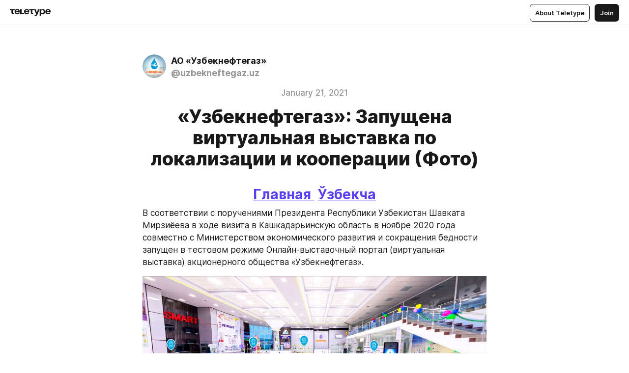

--- FILE ---
content_type: text/html
request_url: https://rublog.ung.uz/kooperatsiya20
body_size: 45709
content:
<!DOCTYPE html>
<html  lang="en" data-theme="auto" data-head-attrs="lang,data-theme">

<head>
  
  <title>«Узбекнефтегаз»: Запущена виртуальная выставка по локализации и кооперации (Фото) — Teletype</title><meta http-equiv="content-type" content="text/html; charset=UTF-8"><meta name="viewport" content="width=device-width, initial-scale=1, user-scalable=no"><meta name="apple-mobile-web-app-capable" content="yes"><meta name="apple-mobile-web-app-status-bar-style" content="default"><meta name="theme-color" content="#FFFFFF"><meta property="og:url" content="https://rublog.ung.uz/kooperatsiya20"><meta property="og:site_name" content="Teletype"><meta property="tg:site_verification" content="g7j8/rPFXfhyrq5q0QQV7EsYWv4="><meta property="fb:app_id" content="560168947526654"><meta property="fb:pages" content="124472808071141"><meta property="twitter:card" content="summary_large_image"><link rel="canonical" href="https://rublog.ung.uz/kooperatsiya20"><link rel="alternate" href="https://rublog.ung.uz/kooperatsiya20" hreflang="x-default"><link rel="icon" type="image/x-icon" href="/favicon.ico"><link rel="icon" type="image/svg+xml" href="https://teletype.in/static/favicon.f39059fb.svg"><link rel="apple-touch-icon" href="https://teletype.in/static/apple-touch-icon.39e27d32.png"><link rel="search" type="application/opensearchdescription+xml" title="Teletype" href="https://teletype.in/opensearch.xml"><script src="https://yandex.ru/ads/system/context.js" async></script><script type="application/javascript">window.yaContextCb = window.yaContextCb || []</script><meta name="format-detection" content="telephone=no"><meta property="og:type" content="article"><meta name="author" content="АО «Узбекнефтегаз»"><meta name="description" content="В соответствии с поручениями Президента Республики Узбекистан Шавката Мирзиёева в ходе визита в Кашкадарьинскую область в ноябре 2020..."><meta property="author" content="АО «Узбекнефтегаз»"><meta property="og:updated_time" content="2021-01-21T05:38:30.174Z"><meta property="og:title" content="«Узбекнефтегаз»: Запущена виртуальная выставка по локализации и кооперации (Фото)"><meta property="twitter:title" content="«Узбекнефтегаз»: Запущена виртуальная выставка по локализации и кооперации (Фото)"><meta property="og:description" content="В соответствии с поручениями Президента Республики Узбекистан Шавката Мирзиёева в ходе визита в Кашкадарьинскую область в ноябре 2020..."><meta property="twitter:description" content="В соответствии с поручениями Президента Республики Узбекистан Шавката Мирзиёева в ходе визита в Кашкадарьинскую область в ноябре 2020..."><meta property="og:image" content="https://teletype.in/files/b7/13/b71323dc-082f-4003-8773-5565f3c67c99.jpeg"><meta property="twitter:image" content="https://teletype.in/files/b7/13/b71323dc-082f-4003-8773-5565f3c67c99.jpeg"><meta property="og:image:type" content="image/png"><meta property="og:image:width" content="1200"><meta property="og:image:height" content="630"><meta property="article:author" content="АО «Узбекнефтегаз»"><meta property="article:author_url" content="https://rublog.ung.uz/"><meta property="article:published_time" content="2021-01-20T12:58:31.840Z"><meta property="article:modified_time" content="2021-01-21T05:38:30.174Z"><meta name="head:count" content="38"><script>window.__INITIAL_STATE__={"config":{"version":"4.41.13","app_version":"4.41.13-4102","build_number":4102,"app":{"name":"teletype","title":"Teletype","url":{"assets":"https:\u002F\u002Fteletype.in","media":"https:\u002F\u002Fteletype.in\u002Ffiles","site":"https:\u002F\u002Fteletype.in","api":"https:\u002F\u002Fteletype.in\u002Fapi","updater":"wss:\u002F\u002Fteletype.in\u002Fupdater","media_api":"https:\u002F\u002Fteletype.in\u002Fmedia"},"links":{"tos":"https:\u002F\u002Fjournal.teletype.in\u002Flegal","journal":"https:\u002F\u002Fjournal.teletype.in\u002F","privacy":"https:\u002F\u002Fjournal.teletype.in\u002Flegal-privacy","domains":"https:\u002F\u002Fjournal.teletype.in\u002Fdomains","features":"https:\u002F\u002Fjournal.teletype.in\u002Ffeatures","updates":"https:\u002F\u002Fjournal.teletype.in\u002F+updates","email":"mailbox@teletype.in","cloudtips":{"tos":"https:\u002F\u002Fstatic.cloudpayments.ru\u002Fdocs\u002FCloudTips\u002Fcloudtips_oferta_teletype.pdf","agreement":"https:\u002F\u002Fstatic.cloudpayments.ru\u002Fdocs\u002FCloudTips\u002Fcloudtips_agreement_teletype.pdf","policy":"https:\u002F\u002Fstatic.cloudpayments.ru\u002Fdocs\u002Fpolicy-cloudpayments.pdf"}},"service":{"metrika":"42100904","ga":"G-74SRE9LWC4","facebook_id":560168947526654,"facebook_pages":"124472808071141","facebook_redirect":"https:\u002F\u002Fteletype.in\u002F.fb-callback","google_id":"589698636327-74fehjo4inhlnkc237ulk51petqlem42.apps.googleusercontent.com","google_redirect":"https:\u002F\u002Fteletype.in\u002F.google-callback","vk_id":51923672,"vk_redirect":"https:\u002F\u002Fteletype.in\u002F.vk-callback","yandex_pay_id":"aca5092b-9bd5-4dd1-875e-0e0be05aff00","yandex_pay_env":"Production","yandex_pay_gw":"cloudpayments","yandex_pay_gw_id":null,"tg_iv":"g7j8\u002FrPFXfhyrq5q0QQV7EsYWv4=","tg_login":"TeletypeAppBot","tg_link":"https:\u002F\u002Ft.me\u002FTeletypeAppBot","twitch_id":"lxc0c8o0u0l42bo1smeno623bnlxhs","twitch_redirect":"https:\u002F\u002Fteletype.in\u002F.twitch-callback","apple_id":"in.teletype.web","apple_redirect":"https:\u002F\u002Fteletype.in\u002F.siwa","recaptcha":"6Lf-zgAVAAAAAJIxQX0tdkzpFySG2e607DdgqRF-","recaptcha_v2":"6Lfm6TEfAAAAAK_crKCAL3BUBLmdZnrsvOeTHMNj","yandes_pay_gw_id":""},"pushes":{"app_id":"9185fd40-8599-4ea3-a2e7-f4e88560970e","auto_register":false,"notify_button":false,"iframe_path":"pushes","subscribe_path":"pushes\u002Fsubscribe"},"domains":{"protocol":"http:","port":null},"articles_on_page":10,"max_users_topics":10,"max_menu_items":10,"max_user_blogs":5,"autosave_timeout":15000,"views_scrolls":null,"articles_reactions":{"default":["👍","👎"],"max_uniq":10},"comments":{"can_edit_period":300000,"autoupdate_period":15000,"max_depth":3,"compact_from":2,"thread_collapse":25,"whitelist":{"formats":["bold","italic","strike","code","link","code"],"items":["p","blockquote","pre","image","youtube","vimeo","rutube","vkvideo"]}},"media":{"accept":[{"ext":".jpg","type":"jpg","types":["image\u002Fjpeg"]},{"ext":".png","type":"png","types":["image\u002Fpng"]},{"ext":".gif","type":"gif","types":["image\u002Fgif"]}],"max_size":5242880,"max_userpic_size":1048576},"langs":{"aliases":{"ru":["ru","be","uk","ky","ab","mo","et","lv"],"en":["en"]},"default":"en"}},"data":{"ttl":{"account":60000,"blog_articles":600000,"app_settings":600000,"showcase":60000,"article":60000,"blog":5000,"search":5000,"unsplash":60000,"comments":15000,"notifications":60000,"emoji":10000000}}},"domain":"rublog.ung.uz","timezone":0,"lid":"5c4389d8-e696-5ddb-bd33-08dcbb6a5250","url":"https:\u002F\u002Frublog.ung.uz\u002Fkooperatsiya20","account":{"_loading":false,"id":null,"blog_id":null,"blogs":null,"uri":null,"name":null,"userpic":null,"lang":null,"darkmode":null,"can_create_blog":null,"tfa_enabled":null,"popup_open":false,"wallet":{"loaded":false,"enabled":false,"available":false,"card":null,"balance":null,"receiver":null,"donations":{"params":{"from_date":null,"to_date":null,"blog_id":null},"total":0,"amount":0,"list":[]},"transactions":{"params":{"from_date":null,"to_date":null},"total":0,"amount":0,"list":[]},"payouts":{"params":{"from_date":null,"to_date":null},"total":0,"amount":0,"list":[]},"payout":{"open":false}}},"langs":{"lang":"en"},"app_settings":{"data":{"ad":{"params":{"article-under-text":{"id":"R-A-2565196-12","el":true,"disabled":true,"disableAdult":true,"exclude":[4102528]},"feed-article-under-text":{"id":"R-A-2565196-3","el":true},"article-floor":{"disabled":true,"type":"floorAd","platform":"touch","timeout":5000,"exclude":[4102528]},"blog-floor":{"disabled":true,"type":"floorAd","platform":"touch","timeout":5000,"exclude":[4102528]},"main-floor":{"disabled":true,"type":"floorAd","platform":"touch","timeout":10000},"blog-list":{"id":"R-A-2565196-13","el":true,"every":6,"start":1,"disableAdult":true,"exclude":[4102528]},"main-list":{"id":"R-A-2565196-14","el":true,"every":4},"main-trending-list":{"id":"R-A-2565196-14","disabled":true,"el":true,"every":4,"start":4},"main-following-list":{"id":"R-A-2565196-15","disabled":true,"el":true,"every":4,"start":4},"main-feed":{"id":"R-A-2565196-16","disabled":false,"type":"feed","el":true,"start":4,"every":0,"feedCardCount":4,"mobile":{"feedCardCount":4}},"article-feed":{"id":"R-A-2565196-17","disabled":false,"type":"feed","el":true,"feedCardCount":4,"disableAdult":true,"exclude":[4102528]},"article-above-text":{"id":"R-A-2565196-18","disabled":false,"el":true,"disableAdult":true,"exclude":[4102528]}},"exclude":[4102528]},"updater":{"enabled":true},"example_blogs":[65,71297,111029],"giphy":["https:\u002F\u002Fmedia4.giphy.com\u002Fmedia\u002Fv1.Y2lkPTU2YzQ5Mjdld2hxbXoybWQ0a2M3ZzltZmNyaHBqbjgzNnh3cWUxc3FzbXdmYnQweSZlcD12MV9naWZzX2dpZklkJmN0PWc\u002F14SAx6S02Io1ThOlOY\u002Fgiphy.gif","https:\u002F\u002Fmedia1.giphy.com\u002Fmedia\u002Fv1.Y2lkPTU2YzQ5MjdlZnhsNXJnbmF3NWV6OTN5ZXgzdTBhNHZxdDJmYWgxZHhxcnZodmphcSZlcD12MV9naWZzX2dpZklkJmN0PWc\u002FLdOyjZ7io5Msw\u002Fgiphy.gif","https:\u002F\u002Fmedia1.giphy.com\u002Fmedia\u002Fv1.Y2lkPTU2YzQ5MjdlbjF5dTN3NTM0MTdya2x6MHU0dnNza3NudGVxbWR5dGN0Ynl5OWV3YSZlcD12MV9naWZzX2dpZklkJmN0PWc\u002FlptjRBxFKCJmFoibP3\u002Fgiphy-downsized.gif","https:\u002F\u002Fmedia1.giphy.com\u002Fmedia\u002Fv1.Y2lkPTU2YzQ5MjdlenlnaGFiejF6OGpsbXNxMDh6ZzFvZzBnOHQwemtnNzBqN2lwZ2VnbyZlcD12MV9naWZzX2dpZklkJmN0PWc\u002FLCdPNT81vlv3y\u002Fgiphy-downsized.gif","https:\u002F\u002Fmedia4.giphy.com\u002Fmedia\u002Fv1.Y2lkPTU2YzQ5MjdlajJxOGZwbHJ3bHNobzgwMWNzbDA4dnNzMXZvdnd3dnk2NWx2aWtucyZlcD12MV9naWZzX2dpZklkJmN0PWc\u002FbPdI2MXEbnDUs\u002Fgiphy.gif","https:\u002F\u002Fmedia4.giphy.com\u002Fmedia\u002Fv1.Y2lkPTU2YzQ5MjdlYnp2azkzY214aHAxY211cHVhM2pqdTBkYWx6NGFpb2FvdzlqN3BkbiZlcD12MV9naWZzX2dpZklkJmN0PWc\u002FEXmE33UEtfuQo\u002Fgiphy.gif","https:\u002F\u002Fmedia4.giphy.com\u002Fmedia\u002Fv1.Y2lkPTU2YzQ5MjdlZ3ZyODd2d2s1NHlhZjR4NGIzNW45ZHBicWdrNDhxZGpwc2ZqcHlvYiZlcD12MV9naWZzX2dpZklkJmN0PWc\u002FJLELwGi2ksYTu\u002Fgiphy.gif","https:\u002F\u002Fmedia3.giphy.com\u002Fmedia\u002Fv1.Y2lkPTU2YzQ5Mjdla3plYzZ2bDR5em9xYzh2YzNyMmwwODJzNG1veGxtZGtnN3I0eTQzciZlcD12MV9naWZzX2dpZklkJmN0PWc\u002F56t3lKn4Xym0DQ2Zn7\u002Fgiphy-downsized.gif","https:\u002F\u002Fmedia3.giphy.com\u002Fmedia\u002Fv1.Y2lkPTU2YzQ5MjdlMHJzZ3d1Z3FmbjdpbGxtMXBxZ3gxM3MzaHVjaGJlcWw3cnFueXN2eCZlcD12MV9naWZzX2dpZklkJmN0PWc\u002F3Jhdg8Qro5kMo\u002Fgiphy.gif","https:\u002F\u002Fmedia1.giphy.com\u002Fmedia\u002Fv1.Y2lkPTU2YzQ5Mjdld2ptc3Y2Zng0OXViZ2c4YWVxbmprYWE3NzhzYm5pdGc2cXBnMThzYyZlcD12MV9naWZzX2dpZklkJmN0PWc\u002F3osxYamKD88c6pXdfO\u002Fgiphy.gif","https:\u002F\u002Fmedia0.giphy.com\u002Fmedia\u002Fv1.Y2lkPTU2YzQ5MjdlcXEzcGx4dHZ3Y2c1cjVkNTR6NmYxdnR1aDZ5b3p3ZWhvY2U5bXcydyZlcD12MV9naWZzX2dpZklkJmN0PWc\u002FMOMKdGBAWJDmkYtBUW\u002Fgiphy-downsized.gif"],"unsplash":[{"url":"https:\u002F\u002Fimages.unsplash.com\u002Fphoto-1474148109724-7021851a3f17?crop=entropy&cs=srgb&fm=jpg&ixid=M3w2MzEyfDB8MXxyYW5kb218fHx8fHx8fHwxNzY5MzY3NjA0fA&ixlib=rb-4.1.0&q=85","author":"Noah Glynn","link":"https:\u002F\u002Funsplash.com\u002F@noahglynn"}],"_loadTime":1769370327366},"loading":null},"articles":{"items":{"2975251":{"id":2975251,"uri":"kooperatsiya20","created_at":"2021-01-20T12:58:31.840Z","published_at":"2021-01-21T04:00:00.000Z","last_edited_at":"2021-01-21T05:38:30.174Z","title":"«Узбекнефтегаз»: Запущена виртуальная выставка по локализации и кооперации (Фото)","text":"\u003Cdocument\u003E\n\u003Ch2 align=\"center\"\u003E\u003Ca href=\"https:\u002F\u002Fteletype.in\u002F@uzbekneftegaz.uz\" unwrapped-href=\"https:\u002F\u002Frublog.ung.uz\u002F?cda=\"\u003EГлавная \u003C\u002Fa\u003E \u003Ca href=\"https:\u002F\u002Fuzblog.ung.uz\u002Fkooperatsiya20\" unwrapped-href=\"https:\u002F\u002Fuzblog.ung.uz\u002Fkooperatsiya20?cda=\"\u003EЎзбекча\u003C\u002Fa\u003E\u003C\u002Fh2\u003E\n\u003Cp\u003EВ соответствии с поручениями Президента Республики Узбекистан Шавката Мирзиёева в ходе визита в Кашкадарьинскую область в ноябре 2020 года совместно с Министерством экономического развития и сокращения бедности запущен в тестовом режиме Онлайн-выставочный портал (виртуальная выставка) акционерного общества «Узбекнефтегаз».\u003C\u002Fp\u003E\n\u003Cimage src=\"https:\u002F\u002Fteletype.in\u002Ffiles\u002F3c\u002Fd6\u002F3cd6ed74-48cb-4615-b2ed-e99b7a91afc0.jpeg\" size=\"column\" width=700 height=333 naturalWidth=1280 naturalHeight=609\u003E\n\u003Ccaption\u003E\u003C\u002Fcaption\u003E\n\u003C\u002Fimage\u003E\n\u003Cp\u003EДанный онлайн-портал содержит информацию о потребности в более чем 8500 видах закупочной продукции по 8 промышленным предприятиям системы, а также о более 20 видах производимой промышленной продукции. \u003C\u002Fp\u003E\n\u003Cp\u003EНа странице входа в портал организован 360-градусный периферийный тур по павильону локализации и кооперации, созданному в городе Карши.\u003C\u002Fp\u003E\n\u003Cp\u003EСледует отметить, что данный портал, впервые созданный в экспериментальной форме среди хозяйственных объединений Республики, оснащен такими функциями, как установление обратной связи с пользователем в режиме онлайн, регистрация заказов на освоение продукции, онлайн-посещение шоу-румов.\u003C\u002Fp\u003E\n\u003Cimage src=\"https:\u002F\u002Fteletype.in\u002Ffiles\u002F98\u002F22\u002F98221933-7d72-4845-8bab-a2362a67df02.png\" size=\"column\" width=700 height=393 naturalWidth=1280 naturalHeight=720\u003E\n\u003Ccaption\u003E\u003C\u002Fcaption\u003E\n\u003C\u002Fimage\u003E\n\u003Cp\u003EТоварно-материальные ценности размещены по объемам годовой потребности в них, их физическому объему, внешнему виду, назначению использования, требуемым стандартам и техническим заданиям.\u003C\u002Fp\u003E\n\u003Cp\u003EВ настоящее время ведется работа по подготовке анимационного ролика по использованию портала, полноценному запуску порталов на узбекском и английском языках, полной интеграции в цифровизированные системы, внедряемые Республиканским единым порталом электронной кооперации (cooperation.uz) и АО «Узбекнефтегаз».\u003C\u002Fp\u003E\n\u003Cp align=\"right\"\u003E\u003Cstrong\u003EПресс-служба АО «Узбекнефтегаз»\u003C\u002Fstrong\u003E\u003C\u002Fp\u003E\n\u003Cp align=\"center\"\u003E\u003Ca href=\"https:\u002F\u002Fteletype.in\u002F@uzbekneftegaz.uz?search=%23%D0%BD%D0%B5%D1%84%D1%82%D1%8C\" unwrapped-href=\"https:\u002F\u002Frublog.ung.uz\u002F?search=%23%D0%BD%D0%B5%D1%84%D1%82%D1%8C&cda=\"\u003E#нефть\u003C\u002Fa\u003E \u003Ca href=\"https:\u002F\u002Fteletype.in\u002F@uzbekneftegaz.uz?search=%23%D0%B3%D0%B0%D0%B7\" unwrapped-href=\"https:\u002F\u002Frublog.ung.uz\u002F?search=%23%D0%B3%D0%B0%D0%B7&cda=\"\u003E#газ\u003C\u002Fa\u003E \u003Ca href=\"https:\u002F\u002Fteletype.in\u002F@uzbekneftegaz.uz?search=%23%D1%8D%D0%BD%D0%B5%D1%80%D0%B3%D0%B8%D1%8F\" unwrapped-href=\"https:\u002F\u002Frublog.ung.uz\u002F?search=%23%D1%8D%D0%BD%D0%B5%D1%80%D0%B3%D0%B8%D1%8F&cda=\"\u003E#энергия\u003C\u002Fa\u003E \u003Ca href=\"https:\u002F\u002Fteletype.in\u002F@uzbekneftegaz.uz?search=%23%D1%81%D0%BA%D0%B2%D0%B0%D0%B6%D0%B8%D0%BD\" unwrapped-href=\"https:\u002F\u002Frublog.ung.uz\u002F?search=%23%D1%81%D0%BA%D0%B2%D0%B0%D0%B6%D0%B8%D0%BD&cda=\"\u003E#скважин\u003C\u002Fa\u003E \u003Ca href=\"https:\u002F\u002Fteletype.in\u002F@uzbekneftegaz.uz?search=%23%D0%B8%D0%BD%D0%B2%D0%B5%D1%81%D1%82%D0%B8%D1%86%D0%B8%D1%8F\" unwrapped-href=\"https:\u002F\u002Frublog.ung.uz\u002F?search=%23%D0%B8%D0%BD%D0%B2%D0%B5%D1%81%D1%82%D0%B8%D1%86%D0%B8%D1%8F&cda=\"\u003E#инвестиция\u003C\u002Fa\u003E \u003Ca href=\"https:\u002F\u002Fteletype.in\u002F@uzbekneftegaz.uz?search=%23%D0%B4%D0%BE%D0%B1%D1%8B%D1%87%D0%B0\" unwrapped-href=\"https:\u002F\u002Frublog.ung.uz\u002F?search=%23%D0%B4%D0%BE%D0%B1%D1%8B%D1%87%D0%B0&cda=\"\u003E#добыча\u003C\u002Fa\u003E \u003Ca href=\"https:\u002F\u002Fteletype.in\u002F@uzbekneftegaz.uz?search=%23%D1%83%D0%B3%D0%BB%D0%B5%D0%B2%D0%BE%D0%B4%D0%BE%D1%80%D0%BE%D0%B4\" unwrapped-href=\"https:\u002F\u002Frublog.ung.uz\u002F?search=%23%D1%83%D0%B3%D0%BB%D0%B5%D0%B2%D0%BE%D0%B4%D0%BE%D1%80%D0%BE%D0%B4&cda=\"\u003E#углеводород\u003C\u002Fa\u003E \u003Ca href=\"https:\u002F\u002Fteletype.in\u002F@uzbekneftegaz.uz?search=%23%D1%8D%D0%BA%D0%BE%D0%BD%D0%BE%D0%BC%D0%B8%D0%BA%D0%B0\" unwrapped-href=\"https:\u002F\u002Frublog.ung.uz\u002F?search=%23%D1%8D%D0%BA%D0%BE%D0%BD%D0%BE%D0%BC%D0%B8%D0%BA%D0%B0&cda=\"\u003E#экономика\u003C\u002Fa\u003E \u003Ca href=\"https:\u002F\u002Fteletype.in\u002F@uzbekneftegaz.uz?search=%23%D0%B7%D0%B0%D0%B2%D0%BE%D0%B4\" unwrapped-href=\"https:\u002F\u002Frublog.ung.uz\u002F?search=%23%D0%B7%D0%B0%D0%B2%D0%BE%D0%B4&cda=\"\u003E#завод\u003C\u002Fa\u003E \u003Ca href=\"https:\u002F\u002Fteletype.in\u002F@uzbekneftegaz.uz?search=%23%D0%BD%D0%B5%D1%84%D1%82%D0%B5%D0%B1%D0%B0%D0%B7%D0%B0\" unwrapped-href=\"https:\u002F\u002Frublog.ung.uz\u002F?search=%23%D0%BD%D0%B5%D1%84%D1%82%D0%B5%D0%B1%D0%B0%D0%B7%D0%B0&cda=\"\u003E#нефтебаза\u003C\u002Fa\u003E \u003Ca href=\"https:\u002F\u002Fteletype.in\u002F@uzbekneftegaz.uz?search=%23%D2%9B%D1%83%D0%B4%D1%83%D2%9B\" unwrapped-href=\"https:\u002F\u002Frublog.ung.uz\u002F?search=%23%D2%9B%D1%83%D0%B4%D1%83%D2%9B&cda=\"\u003E#қудуқ\u003C\u002Fa\u003E \u003Ca href=\"https:\u002F\u002Fteletype.in\u002F@uzbekneftegaz.uz?search=%23%D0%BA%D0%BE%D0%BD\" unwrapped-href=\"https:\u002F\u002Frublog.ung.uz\u002F?search=%23%D0%BA%D0%BE%D0%BD&cda=\"\u003E#кон\u003C\u002Fa\u003E \u003Ca href=\"https:\u002F\u002Fteletype.in\u002F@uzbekneftegaz.uz?search=%23%D0%B8%D2%9B%D1%82%D0%B8%D1%81%D0%BE%D0%B4\" unwrapped-href=\"https:\u002F\u002Frublog.ung.uz\u002F?search=%23%D0%B8%D2%9B%D1%82%D0%B8%D1%81%D0%BE%D0%B4&cda=\"\u003E#иқтисод\u003C\u002Fa\u003E \u003Ca href=\"https:\u002F\u002Fteletype.in\u002F@uzbekneftegaz.uz?search=%23%D0%B0%D1%91%D2%9B%D1%88\" unwrapped-href=\"https:\u002F\u002Frublog.ung.uz\u002F?search=%23%D0%B0%D1%91%D2%9B%D1%88&cda=\"\u003E#аёқш\u003C\u002Fa\u003E\u003C\u002Fp\u003E\n\u003Cp align=\"center\"\u003E\u003Ccode\u003E\u003Cstrong\u003E|\u003Ca href=\"https:\u002F\u002Fwww.ung.uz\u002Fuz\u002F\"\u003Eweb-sayt\u003C\u002Fa\u003E|\u003Ca href=\"https:\u002F\u002Fwww.facebook.com\u002Faouzbekneftegaz\" unwrapped-href=\"https:\u002F\u002Fwww.facebook.com\u002Flogin\u002F?next=https%3A%2F%2Fwww.facebook.com%2Faouzbekneftegaz\"\u003Efacebook\u003C\u002Fa\u003E|\u003Ca href=\"https:\u002F\u002Fwww.instagram.com\u002Fuzbekneftegaz_\" unwrapped-href=\"https:\u002F\u002Fwww.instagram.com\u002Faccounts\u002Flogin\u002F\"\u003Einstagram\u003C\u002Fa\u003E|\u003Ca href=\"https:\u002F\u002Ft.me\u002Fao_uzbekneftegaz\"\u003Etelegram\u003C\u002Fa\u003E|\u003Ca href=\"https:\u002F\u002Fvk.com\u002Fuzbekneftegaz\"\u003Evk.com\u003C\u002Fa\u003E|\u003Ca href=\"https:\u002F\u002Fwww.youtube.com\u002Fchannel\u002FUCD7hbv0ZaGFvaHL9ytFud0w\"\u003EYouTube\u003C\u002Fa\u003E|\u003Ca href=\"https:\u002F\u002Ftwitter.com\u002Fuzbekneftegaz1\"\u003Etwitter\u003C\u002Fa\u003E|\u003C\u002Fstrong\u003E\u003C\u002Fcode\u003E\u003C\u002Fp\u003E\n\u003C\u002Fdocument\u003E","cut_text":"В соответствии с поручениями Президента Республики Узбекистан Шавката Мирзиёева в ходе визита в Кашкадарьинскую область в ноябре 2020 года совместно с Министерством экономического развития и сокращения бедности запущен в тестовом режиме Онлайн-выставочный портал (виртуальная выставка) акционерного общества «Узбекнефтегаз».","cut_image":"https:\u002F\u002Fteletype.in\u002Ffiles\u002F3c\u002Fd6\u002F3cd6ed74-48cb-4615-b2ed-e99b7a91afc0.jpeg","cut_article_id":null,"sharing_title":null,"sharing_text":"В соответствии с поручениями Президента Республики Узбекистан Шавката Мирзиёева в ходе визита в Кашкадарьинскую область в ноябре 2020...","sharing_image":"https:\u002F\u002Fteletype.in\u002Ffiles\u002Fb7\u002F13\u002Fb71323dc-082f-4003-8773-5565f3c67c99.jpeg","sharing_type":"image","comments_enabled":true,"reactions_enabled":true,"subscriptions_enabled":true,"donations_disabled":null,"reposts_enabled":true,"related_enabled":true,"sharing_enabled":true,"is_post":false,"visibility":"all","allow_indexing":true,"adult":false,"heading_style":{"title":{"align":"center"}},"views":null,"comments":0,"reactions":0,"reposts":0,"author_id":338665,"creator_id":322926,"author":{"id":338665,"uri":"uzbekneftegaz.uz","domain":"rublog.ung.uz","domain_https":true,"name":"АО «Узбекнефтегаз»","userpic":"https:\u002F\u002Fimg1.teletype.in\u002Ffiles\u002F09\u002F2e\u002F092e1941-3985-42dd-bbca-bdb9fc110fd0.png","list_style":"cards","verified":false,"comments_enabled":true,"reactions_enabled":true,"reposts_enabled":true,"related_enabled":true,"show_teammates":true},"creator":{"id":322926,"uri":"uzbekneftegaz","domain":null,"domain_https":false,"name":"“Ўзбекнефтгаз” АЖ","userpic":"https:\u002F\u002Fimg1.teletype.in\u002Ffiles\u002F09\u002F2e\u002F092e1941-3985-42dd-bbca-bdb9fc110fd0.png","verified":false},"topics":null,"articles_mentions":[],"_loadTime":1769370327376}},"loading":false,"related":{},"donations":{"article_id":null,"data":null,"_loadTime":0}},"error":null,"defer":null,"inited":false,"user_ga":null,"user_ym":null,"dom":{"screens":{"medium":false,"tablet":false,"mobile":false},"darkmode":false,"is_safari":false},"feed":{"following":[],"trending":[],"trending_widget":[],"featured_blogs":[]},"articles_reactions":{"items":{},"loading":false},"articles_reposts":{"items":[]},"comments":{"loading":false,"items":{},"info":{}},"blogs":{"items":[],"blocked_teammates":[],"blocked_users":[],"subscribed_users":{"blog_id":null,"total":0,"list":[]},"subscriptions_users":{"blog_id":null,"total":0,"list":[]},"donations":{"blog_id":null,"stats":null,"data":null,"_loadTime":0},"settings":{"items":[],"suggests":{"teammates":[],"topics":[]},"tfa_list":[],"settings":{"open":false,"blog_id":null,"section":null},"new_blog":{"open":false}}},"blog_articles":{"loading":false,"items":{}},"search":{"loading":{"search":false,"suggest":false},"search":{"query":"","blog_id":null,"articles":[],"blogs":[],"offset":{"blogs":0,"articles":0},"total":{"blogs":0,"articles":0}},"suggest":[]},"drafts":{"items":[]},"imports":{"items":[],"loading":false},"emojis":{"data":[],"loading":null,"loadTime":0,"query":""},"varlamov":{"footer":[],"trending":[],"youtube":[],"socials":{},"about":{},"editorial":{},"banners":null,"donations":null,"_full":null,"_loaded":false,"_loadTime":0}};window.__PUBLIC_PATH__='https://teletype.in/';</script><link rel="modulepreload" crossorigin href="https://teletype.in/static/Article.c8d8b299.js"><link rel="stylesheet" href="https://teletype.in/static/Article.3e027f09.css"><link rel="modulepreload" crossorigin href="https://teletype.in/static/AD.9a634925.js"><link rel="stylesheet" href="https://teletype.in/static/AD.9ea140df.css"><link rel="modulepreload" crossorigin href="https://teletype.in/static/meta.d9ace638.js"><link rel="stylesheet" href="https://teletype.in/static/meta.d702ecc6.css"><link rel="modulepreload" crossorigin href="https://teletype.in/static/preloader.b86f9c9c.js"><link rel="stylesheet" href="https://teletype.in/static/preloader.0c891e69.css"><link rel="modulepreload" crossorigin href="https://teletype.in/static/ArticleCard.5f47752f.js"><link rel="stylesheet" href="https://teletype.in/static/ArticleCard.d179f8e6.css">
  <script type="module" crossorigin src="https://teletype.in/static/index.840c5e98.js"></script>
  <link rel="stylesheet" href="https://teletype.in/static/index.d1a8877c.css">
</head>

<body  class="" style="" data-head-attrs="class,style"><div id="app" style=""><div class="layout" data-v-21f40ab0><div class="menu" data-v-21f40ab0 data-v-658d3930><div class="menu__backdrop" data-v-658d3930></div><div class="menu__content" style="" data-v-658d3930><div class="menu__item" data-v-658d3930><a href="https://teletype.in/" class="menu__logo_image" data-v-658d3930><!--[--><svg xmlns="http://www.w3.org/2000/svg" width="84" height="16" fill="currentColor" viewBox="0 0 84 16" data-v-658d3930><path d="M0 1.288v2.11h3.368v5.18c0 2.302 1.368 2.782 3.367 2.782 1.263 0 1.79-.192 1.79-.192V9.153s-.316.096-.948.096c-.947 0-1.263-.288-1.263-1.15V3.397h3.579v-2.11H0Zm9.674 4.988c0 2.916 1.789 5.275 5.472 5.275 4.526 0 5.157-3.549 5.157-3.549h-2.947s-.315 1.535-2.104 1.535c-1.768 0-2.484-1.151-2.61-2.686h7.745s.021-.345.021-.575C20.408 3.36 18.746 1 15.146 1c-3.599 0-5.472 2.36-5.472 5.276Zm5.472-3.262c1.453 0 2.042.883 2.232 2.11h-4.652c.252-1.227.968-2.11 2.42-2.11Zm14.098 6.139h-5.367V1.288H20.93v9.976h8.314v-2.11Zm-.33-2.877c0 2.916 1.789 5.275 5.472 5.275 4.526 0 5.157-3.549 5.157-3.549h-2.947s-.315 1.535-2.104 1.535c-1.768 0-2.484-1.151-2.61-2.686h7.745s.021-.345.021-.575C39.648 3.36 37.986 1 34.386 1c-3.599 0-5.472 2.36-5.472 5.276Zm5.472-3.262c1.453 0 2.042.883 2.231 2.11h-4.651c.252-1.227.968-2.11 2.42-2.11Zm4.937-1.726v2.11h3.367v5.18c0 2.302 1.369 2.782 3.368 2.782 1.263 0 1.79-.192 1.79-.192V9.153s-.316.096-.948.096c-.947 0-1.263-.288-1.263-1.15V3.397h3.578v-2.11h-9.892Zm21.153 0H57.32l-2.168 6.58-2.673-6.58H49.32l4.42 9.976c-.421.92-.842 1.438-1.895 1.438a5.269 5.269 0 0 1-1.368-.191v2.206s.842.287 1.895.287c2.21 0 3.346-1.17 4.21-3.453l3.893-10.263Zm.312 13.429h2.947v-4.509h.105s.947 1.343 3.262 1.343c3.157 0 4.736-2.494 4.736-5.275C71.838 3.494 70.259 1 67.102 1c-2.42 0-3.368 1.63-3.368 1.63h-.105V1.289h-2.841v13.429Zm2.841-8.441c0-1.804.842-3.262 2.631-3.262 1.79 0 2.631 1.458 2.631 3.262 0 1.803-.842 3.261-2.63 3.261-1.79 0-2.632-1.458-2.632-3.261Zm8.637 0c0 2.916 1.789 5.275 5.472 5.275 4.525 0 5.157-3.549 5.157-3.549h-2.947s-.316 1.535-2.105 1.535c-1.768 0-2.483-1.151-2.61-2.686h7.746S83 6.506 83 6.276C83 3.36 81.337 1 77.738 1c-3.6 0-5.472 2.36-5.472 5.276Zm5.472-3.262c1.452 0 2.042.883 2.231 2.11h-4.651c.252-1.227.968-2.11 2.42-2.11Z"></path></svg><!--]--></a></div><div class="menu__split" data-v-658d3930></div><div class="menu__item" data-v-658d3930><!--[--><!----><div class="menu__buttons" data-v-658d3930><!--[--><!--]--><a href="https://teletype.in/about" class="button m_display_inline" data-v-658d3930 data-v-278085c1><!--[--><div class="button__content" data-v-278085c1><!--[--><!----><!--[--><span class="button__text" data-v-278085c1>About Teletype</span><!--]--><!----><!--]--></div><!----><!----><!--]--></a><a href="https://teletype.in/login?redir=http://rublog.ung.uz/kooperatsiya20" class="button m_type_filled m_display_inline" type="filled" data-v-658d3930 data-v-278085c1><!--[--><div class="button__content" data-v-278085c1><!--[--><!----><!--[--><span class="button__text" data-v-278085c1>Join</span><!--]--><!----><!--]--></div><!----><!----><!--]--></a><!----><!--[--><!--]--><!----><!----><!--[--><!--]--></div><!--]--></div></div><!----></div><div class="layout__content m_main article" data-v-21f40ab0><div class="article__container m_main" itemscope itemtype="http://schema.org/Article" data-v-21f40ab0><div class="article__section" data-v-21f40ab0><div id="bnr-article-above-text-0" data-index="0" class="bnr article__banner" style="" data-v-21f40ab0 data-v-7789da1a><!----></div></div><header class="article__header" data-v-21f40ab0><div class="article__status" data-v-21f40ab0><!----><!----></div><div class="article__author" data-v-21f40ab0><a href="https://rublog.ung.uz/" class="article__author_link" data-v-21f40ab0><!--[--><div class="userpic m_size_auto article__author_userpic" data-v-21f40ab0 data-v-42729300><div class="userpic__pic" style="background-image:url(&#39;https://img1.teletype.in/files/09/2e/092e1941-3985-42dd-bbca-bdb9fc110fd0.png&#39;);" data-v-42729300></div></div><div class="article__author_content" data-v-21f40ab0><div class="article__author_name" data-v-21f40ab0><span class="article__author_name_value" data-v-21f40ab0>АО «Узбекнефтегаз»</span><!----></div><div class="article__author_username" data-v-21f40ab0>@uzbekneftegaz.uz</div></div><!--]--></a><div class="article__author_actions" data-v-21f40ab0><!----><!----></div></div><div class="m_align_center article__badges" data-v-21f40ab0><!----><div class="article__badges_item" data-v-21f40ab0>January 21, 2021</div></div><h1 class="m_align_center article__header_title" itemprop="headline" data-v-21f40ab0>«Узбекнефтегаз»: Запущена виртуальная выставка по локализации и кооперации (Фото)</h1></header><article class="article__content text" itemprop="articleBody" data-v-21f40ab0><!--[--><h2 data-align="center" data-node-id="1"><!----><!--[--><!--]--><!--[--><a href="https://teletype.in/@uzbekneftegaz.uz" target="_blank" data-node-id="2"><!--[-->Главная <!--]--></a> <a href="https://uzblog.ung.uz/kooperatsiya20" target="_blank" data-node-id="3"><!--[-->Ўзбекча<!--]--></a><!--]--></h2><p data-node-id="4"><!----><!--[--><!--]--><!--[-->В соответствии с поручениями Президента Республики Узбекистан Шавката Мирзиёева в ходе визита в Кашкадарьинскую область в ноябре 2020 года совместно с Министерством экономического развития и сокращения бедности запущен в тестовом режиме Онлайн-выставочный портал (виртуальная выставка) акционерного общества «Узбекнефтегаз».<!--]--></p><figure class="m_column" itemscope itemtype="http://schema.org/ImageObject" data-node-id="5"><!----><!--[--><!--]--><div class="wrap"><!----><!--[--><noscript><img src="https://teletype.in/files/3c/d6/3cd6ed74-48cb-4615-b2ed-e99b7a91afc0.jpeg" itemprop="contentUrl"></noscript><svg class="spacer" version="1.1" width="1280" viewbox="0 0 1280 609"></svg><!--]--><div class="loader"><div class="preloader m_central" data-v-1591c7b2><svg xmlns="http://www.w3.org/2000/svg" width="32" height="32" fill="currentColor" viewBox="0 0 32 32" class="icon" data-icon="preloader" data-v-1591c7b2 data-v-e1294fc0><path fill-rule="evenodd" d="M7.5 16a8.5 8.5 0 0111.156-8.077.5.5 0 11-.312.95A7.5 7.5 0 1023.5 16a.5.5 0 011 0 8.5 8.5 0 01-17 0z" clip-rule="evenodd"></path></svg></div></div></div><!--[--><!--[--><!----><!--]--><!--]--></figure><p data-node-id="7"><!----><!--[--><!--]--><!--[-->Данный онлайн-портал содержит информацию о потребности в более чем 8500 видах закупочной продукции по 8 промышленным предприятиям системы, а также о более 20 видах производимой промышленной продукции. <!--]--></p><p data-node-id="8"><!----><!--[--><!--]--><!--[-->На странице входа в портал организован 360-градусный периферийный тур по павильону локализации и кооперации, созданному в городе Карши.<!--]--></p><p data-node-id="9"><!----><!--[--><!--]--><!--[-->Следует отметить, что данный портал, впервые созданный в экспериментальной форме среди хозяйственных объединений Республики, оснащен такими функциями, как установление обратной связи с пользователем в режиме онлайн, регистрация заказов на освоение продукции, онлайн-посещение шоу-румов.<!--]--></p><figure class="m_column" itemscope itemtype="http://schema.org/ImageObject" data-node-id="10"><!----><!--[--><!--]--><div class="wrap"><!----><!--[--><noscript><img src="https://teletype.in/files/98/22/98221933-7d72-4845-8bab-a2362a67df02.png" itemprop="contentUrl"></noscript><svg class="spacer" version="1.1" width="1280" viewbox="0 0 1280 720"></svg><!--]--><div class="loader"><div class="preloader m_central" data-v-1591c7b2><svg xmlns="http://www.w3.org/2000/svg" width="32" height="32" fill="currentColor" viewBox="0 0 32 32" class="icon" data-icon="preloader" data-v-1591c7b2 data-v-e1294fc0><path fill-rule="evenodd" d="M7.5 16a8.5 8.5 0 0111.156-8.077.5.5 0 11-.312.95A7.5 7.5 0 1023.5 16a.5.5 0 011 0 8.5 8.5 0 01-17 0z" clip-rule="evenodd"></path></svg></div></div></div><!--[--><!--[--><!----><!--]--><!--]--></figure><p data-node-id="12"><!----><!--[--><!--]--><!--[-->Товарно-материальные ценности размещены по объемам годовой потребности в них, их физическому объему, внешнему виду, назначению использования, требуемым стандартам и техническим заданиям.<!--]--></p><p data-node-id="13"><!----><!--[--><!--]--><!--[-->В настоящее время ведется работа по подготовке анимационного ролика по использованию портала, полноценному запуску порталов на узбекском и английском языках, полной интеграции в цифровизированные системы, внедряемые Республиканским единым порталом электронной кооперации (cooperation.uz) и АО «Узбекнефтегаз».<!--]--></p><p data-align="right" data-node-id="14"><!----><!--[--><!--]--><!--[--><strong data-node-id="15">Пресс-служба АО «Узбекнефтегаз»</strong><!--]--></p><p data-align="center" data-node-id="16"><!----><!--[--><!--]--><!--[--><a href="https://teletype.in/@uzbekneftegaz.uz?search=%23%D0%BD%D0%B5%D1%84%D1%82%D1%8C" target="_blank" data-node-id="17"><!--[-->#нефть<!--]--></a> <a href="https://teletype.in/@uzbekneftegaz.uz?search=%23%D0%B3%D0%B0%D0%B7" target="_blank" data-node-id="18"><!--[-->#газ<!--]--></a> <a href="https://teletype.in/@uzbekneftegaz.uz?search=%23%D1%8D%D0%BD%D0%B5%D1%80%D0%B3%D0%B8%D1%8F" target="_blank" data-node-id="19"><!--[-->#энергия<!--]--></a> <a href="https://teletype.in/@uzbekneftegaz.uz?search=%23%D1%81%D0%BA%D0%B2%D0%B0%D0%B6%D0%B8%D0%BD" target="_blank" data-node-id="20"><!--[-->#скважин<!--]--></a> <a href="https://teletype.in/@uzbekneftegaz.uz?search=%23%D0%B8%D0%BD%D0%B2%D0%B5%D1%81%D1%82%D0%B8%D1%86%D0%B8%D1%8F" target="_blank" data-node-id="21"><!--[-->#инвестиция<!--]--></a> <a href="https://teletype.in/@uzbekneftegaz.uz?search=%23%D0%B4%D0%BE%D0%B1%D1%8B%D1%87%D0%B0" target="_blank" data-node-id="22"><!--[-->#добыча<!--]--></a> <a href="https://teletype.in/@uzbekneftegaz.uz?search=%23%D1%83%D0%B3%D0%BB%D0%B5%D0%B2%D0%BE%D0%B4%D0%BE%D1%80%D0%BE%D0%B4" target="_blank" data-node-id="23"><!--[-->#углеводород<!--]--></a> <a href="https://teletype.in/@uzbekneftegaz.uz?search=%23%D1%8D%D0%BA%D0%BE%D0%BD%D0%BE%D0%BC%D0%B8%D0%BA%D0%B0" target="_blank" data-node-id="24"><!--[-->#экономика<!--]--></a> <a href="https://teletype.in/@uzbekneftegaz.uz?search=%23%D0%B7%D0%B0%D0%B2%D0%BE%D0%B4" target="_blank" data-node-id="25"><!--[-->#завод<!--]--></a> <a href="https://teletype.in/@uzbekneftegaz.uz?search=%23%D0%BD%D0%B5%D1%84%D1%82%D0%B5%D0%B1%D0%B0%D0%B7%D0%B0" target="_blank" data-node-id="26"><!--[-->#нефтебаза<!--]--></a> <a href="https://teletype.in/@uzbekneftegaz.uz?search=%23%D2%9B%D1%83%D0%B4%D1%83%D2%9B" target="_blank" data-node-id="27"><!--[-->#қудуқ<!--]--></a> <a href="https://teletype.in/@uzbekneftegaz.uz?search=%23%D0%BA%D0%BE%D0%BD" target="_blank" data-node-id="28"><!--[-->#кон<!--]--></a> <a href="https://teletype.in/@uzbekneftegaz.uz?search=%23%D0%B8%D2%9B%D1%82%D0%B8%D1%81%D0%BE%D0%B4" target="_blank" data-node-id="29"><!--[-->#иқтисод<!--]--></a> <a href="https://teletype.in/@uzbekneftegaz.uz?search=%23%D0%B0%D1%91%D2%9B%D1%88" target="_blank" data-node-id="30"><!--[-->#аёқш<!--]--></a><!--]--></p><p data-align="center" data-node-id="31"><!----><!--[--><!--]--><!--[--><code data-node-id="32"><strong data-node-id="33">|<a href="https://www.ung.uz/uz/" target="_blank" data-node-id="34"><!--[-->web-sayt<!--]--></a>|<a href="https://www.facebook.com/aouzbekneftegaz" target="_blank" data-node-id="35"><!--[-->facebook<!--]--></a>|<a href="https://www.instagram.com/uzbekneftegaz_" target="_blank" data-node-id="36"><!--[-->instagram<!--]--></a>|<a href="https://t.me/ao_uzbekneftegaz" target="_blank" data-node-id="37"><!--[-->telegram<!--]--></a>|<a href="https://vk.com/uzbekneftegaz" target="_blank" data-node-id="38"><!--[-->vk.com<!--]--></a>|<a href="https://www.youtube.com/channel/UCD7hbv0ZaGFvaHL9ytFud0w" target="_blank" data-node-id="39"><!--[-->YouTube<!--]--></a>|<a href="https://twitter.com/uzbekneftegaz1" target="_blank" data-node-id="40"><!--[-->twitter<!--]--></a>|</strong></code><!--]--></p><!--]--></article><!----><div class="articleInfo m_text article__info" data-v-21f40ab0 data-v-21587e5e><!----><!--[--><!--[--><div class="articleInfo-info" data-v-21587e5e><a href="https://teletype.in/@uzbekneftegaz" class="articleInfo-item m_link" data-v-21587e5e><!--[--><span class="articleInfo-text" data-v-21587e5e>“Ўзбекнефтгаз” АЖ</span><!--]--></a></div><!----><!----><!----><!----><!----><!--]--><!--[--><!----><div class="articleInfo-info" data-v-21587e5e><div class="articleInfo-item" data-v-21587e5e><span class="articleInfo-text" data-v-21587e5e>January 21, 2021, 04:00</span></div></div><!----><!----><!----><!----><!--]--><!--[--><!----><!----><div class="articleInfo-info" data-v-21587e5e><div class="articleInfo-item" data-v-21587e5e><!----><span class="articleInfo-text" data-v-21587e5e>0</span><span data-v-21587e5e> views</span></div></div><!----><!----><!----><!--]--><!--[--><!----><!----><!----><!----><div class="articleInfo-info" data-v-21587e5e><div class="articleInfo-item" data-v-21587e5e><!----><span class="articleInfo-text" data-v-21587e5e>0</span><span data-v-21587e5e> reactions</span></div></div><!----><!--]--><!--[--><!----><!----><!----><div class="articleInfo-info" data-v-21587e5e><div class="articleInfo-item" data-v-21587e5e><!----><span class="articleInfo-text" data-v-21587e5e>0</span><span data-v-21587e5e> replies</span></div></div><!----><!----><!--]--><!--[--><!----><!----><!----><!----><!----><div class="articleInfo-info" data-v-21587e5e><div class="articleInfo-item" data-v-21587e5e><!----><span class="articleInfo-text" data-v-21587e5e>0</span><span data-v-21587e5e> reposts</span></div></div><!--]--><!--]--><!----><!----><!----><!----></div><div class="article__section" data-v-21f40ab0><button class="button m_icon m_type_flat article__section_button" new-tab="false" type="flat" data-v-21f40ab0 data-v-278085c1><div class="button__content" data-v-278085c1><!--[--><span class="button__icon" data-v-278085c1><!--[--><svg xmlns="http://www.w3.org/2000/svg" width="32" height="32" fill="currentColor" viewBox="0 0 32 32" class="icon" data-icon="repost" data-v-278085c1 data-v-e1294fc0><path fill-rule="evenodd" d="M9.541 21.416c0-.345.28-.625.625-.625h6.667c2.756 0 4.792-1.964 4.792-4.791a.625.625 0 0 1 1.25 0c0 3.53-2.609 6.041-6.042 6.041h-6.666a.625.625 0 0 1-.626-.625Zm.209-4.791A.625.625 0 0 1 9.125 16c0-3.53 2.609-6.041 6.042-6.041h6.666a.625.625 0 1 1 0 1.25h-6.666c-2.756 0-4.792 1.964-4.792 4.791 0 .346-.28.625-.625.625Z" clip-rule="evenodd"></path><path fill-rule="evenodd" d="M9.197 22.052A1.246 1.246 0 0 1 9 21.416c0-.277.12-.506.197-.634.09-.149.203-.292.316-.42.228-.257.517-.526.787-.76a18.995 18.995 0 0 1 1.062-.853l.019-.015.005-.003.002-.002.445.604-.445-.604a.75.75 0 0 1 .89 1.208l-.004.003-.016.012-.062.046a19.322 19.322 0 0 0-.913.737 7.203 7.203 0 0 0-.697.681 7.19 7.19 0 0 0 .698.681 17.417 17.417 0 0 0 .912.737l.062.047.016.011.003.003a.75.75 0 0 1-.888 1.208l.444-.604-.444.604-.003-.001-.005-.004-.02-.015a18.643 18.643 0 0 1-1.062-.853 8.67 8.67 0 0 1-.786-.76 2.963 2.963 0 0 1-.316-.42Zm1.272-.799.005.01a.043.043 0 0 1-.005-.01Zm.005.318a.06.06 0 0 1-.005.01l.005-.01ZM22.386 10c.077.127.198.356.198.633 0 .278-.12.507-.198.635-.09.148-.203.291-.316.42a8.663 8.663 0 0 1-.787.76 18.825 18.825 0 0 1-.991.8l-.07.053-.02.014-.005.004-.001.001-.446-.603.446.603a.75.75 0 0 1-.89-1.207l.004-.003.015-.012.063-.047a19.322 19.322 0 0 0 .912-.736 7.19 7.19 0 0 0 .698-.682 7.216 7.216 0 0 0-.698-.681 17.4 17.4 0 0 0-.912-.736l-.063-.047-.015-.012-.004-.002a.75.75 0 0 1 .889-1.209l-.445.604.445-.604.002.002.006.004.019.014a10.732 10.732 0 0 1 .315.241c.202.157.473.375.747.613.27.234.558.502.786.76.113.128.227.27.316.42Zm-1.272.797-.004-.01.004.01Zm-.004-.317a.055.055 0 0 1 .004-.01s0 .003-.004.01Z" clip-rule="evenodd"></path></svg><!--]--></span><!--[--><span class="button__text" data-v-278085c1>Repost</span><!--]--><!----><!--]--></div><!----><!----></button><button class="button m_icon m_type_flat article__section_button" new-tab="false" type="flat" data-v-21f40ab0 data-v-278085c1><div class="button__content" data-v-278085c1><!--[--><span class="button__icon" data-v-278085c1><!--[--><svg xmlns="http://www.w3.org/2000/svg" width="32" height="32" fill="currentColor" viewBox="0 0 32 32" class="icon" data-icon="share" data-v-278085c1 data-v-e1294fc0><path fill-rule="evenodd" d="M8.453 11.763c.448-.586 1.121-1.013 1.922-1.013h1.875a.75.75 0 0 1 0 1.5h-1.875c-.235 0-.5.123-.73.424-.23.302-.395.752-.395 1.28v8.591c0 .529.164.979.395 1.281.23.301.495.424.73.424h11.25c.235 0 .5-.123.73-.424.23-.302.395-.752.395-1.28v-8.591c0-.529-.164-.979-.395-1.281-.23-.301-.495-.424-.73-.424H19.75a.75.75 0 0 1 0-1.5h1.875c.8 0 1.474.427 1.922 1.013.448.587.703 1.364.703 2.191v8.591c0 .828-.255 1.605-.703 2.192-.448.587-1.121 1.013-1.922 1.013h-11.25c-.8 0-1.474-.427-1.922-1.013-.448-.587-.703-1.364-.703-2.191v-8.591c0-.828.255-1.605.703-2.192Z" clip-rule="evenodd"></path><path fill-rule="evenodd" d="M16 4.75c.21 0 .398.085.534.223l2.997 2.997a.75.75 0 1 1-1.06 1.06l-1.72-1.72v9.19a.75.75 0 0 1-1.5 0V7.311l-1.72 1.72a.75.75 0 0 1-1.06-1.061l2.999-3a.747.747 0 0 1 .53-.22Z" clip-rule="evenodd"></path></svg><!--]--></span><!--[--><span class="button__text" data-v-278085c1>Share</span><!--]--><!----><!--]--></div><!----><!----></button><!--[--><!----><!----><!--]--><!--[--><!--[--><!----><!----><!--]--><!--[--><!----><!----><!--]--><!----><!--]--></div></div><div class="article__container" data-v-21f40ab0><!----><!----><!----><div class="article__section" data-v-21f40ab0><div id="bnr-article-under-text-0" data-index="0" class="bnr article__banner" style="" data-v-21f40ab0 data-v-7789da1a><!----></div></div></div><!----><!----><div class="article__container" data-v-21f40ab0><div class="article__section" data-v-21f40ab0><div id="bnr-article-feed-0" data-index="0" class="bnr article__banner" style="" data-v-21f40ab0 data-v-7789da1a><!----></div></div></div><div id="bnr-article-floor-0" data-index="0" class="bnr" style="" data-v-21f40ab0 data-v-7789da1a><!----></div></div></div><!----><!----><!----><!----><!----><!----><!----><!----><!----><!----></div></body>

</html>
